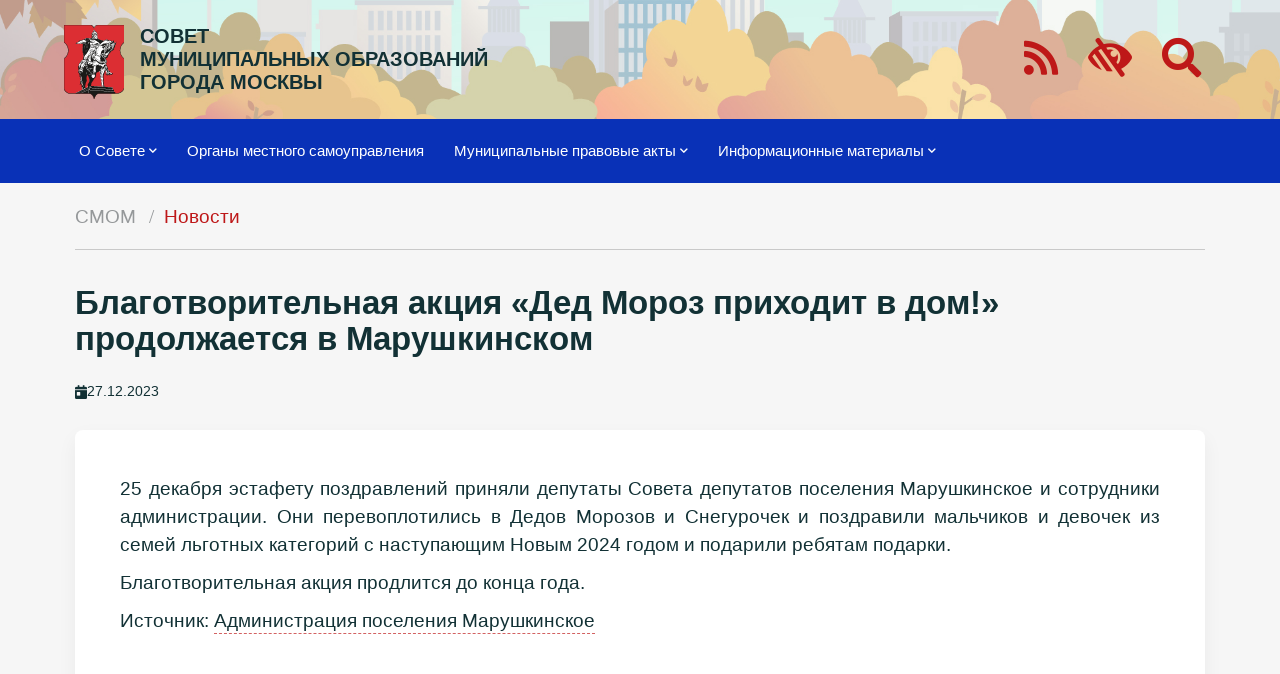

--- FILE ---
content_type: text/html; charset=UTF-8
request_url: https://amom.ru/news/2023/12/blagotvoritelnaya-akcziya-ded-moroz-prixodit-v-dom!-prodolzhaetsya-v-marushkinskom.html
body_size: 5787
content:
<!DOCTYPE html>
<html lang="ru">
  <head>
    <title>Благотворительная акция «Дед Мороз приходит в дом!» продолжается в Марушкинском - СОВЕТ МУНИЦИПАЛЬНЫХ ОБРАЗОВАНИЙ ГОРОДА МОСКВЫ</title>
    <base href="https://amom.ru/" />
    <meta charset="UTF-8" />
    
    <meta name="yandex-verification" content="4c43809edb5905b4" />
    <meta http-equiv="X-UA-Compatible" content="IE=edge">
    <meta name="viewport" content="width=device-width, initial-scale=1, maximum-scale=1" />
    
    <meta content="Благотворительная акция «Дед Мороз приходит в дом!» продолжается в Марушкинском " name="description">
    <link rel="alternate" type="application/rss+xml" title="RSS-лента СОВЕТ МУНИЦИПАЛЬНЫХ ОБРАЗОВАНИЙ ГОРОДА МОСКВЫ" href="org-msu/yakimanka/2/">
    <link rel="search" type="application/opensearchdescription+xml" href="search.html" title="Поиск" />
    <link rel="icon" type="image/png" href="/assets/img/favicon.png">
    
    <link href="/assets/photoswipe/photoswipe.css" rel="stylesheet" />
    <link href="/assets/photoswipe/default-skin/default-skin.css" rel="stylesheet" />
    
    <link rel="stylesheet" type="text/css" href="/assets/materialize/css/materialize.min.css">
	<link rel="stylesheet" type="text/css" href="/assets/fa/css/all.css">
    
    <link rel="stylesheet" type="text/css" href="/assets/css/slick.css"/>

    <link type="text/css" rel="stylesheet" href="/assets/css/css.css?48">
    
</head>
<body class="blagotvoritelnaya-akcziya-ded-moroz-prixodit-v-dom!-prodolzhaetsya-v-marushkinskom">
<header>
    
    <div class="navbar navbar-fixed-my">
        <nav class="topnav0 line-0" style="background-image:url('assets/files/gallery/panarams/moscow-osen.jpg');">
            <div class="nav-wrapper">
                <div class="container">
                    <a href="#" data-target="mobile-menu" class="sidenav-trigger"><i class="fa fa-bars"></i></a>
                    
                    <a class="logo" href="/"><img src="/assets/img/amom-logo.svg"></a>
                    <a href="/" class="title">СОВЕТ<br>МУНИЦИПАЛЬНЫХ&nbsp;ОБРАЗОВАНИЙ<br>ГОРОДА&nbsp;МОСКВЫ</a>
                    
                    <!--ul class="navbar-nav hide-on-med-and-down nav0">
                        <li class="nav-item right">
                            <a href="http://documents.amom.ru/" class="right top-btn" target="_blank">вход в личный кабинет</a>
                        </li>
                        <li class="nav-item right">
                            <a href="contacts.html" class="right top-btn">контакты</a>
                        </li>
                    </ul-->
                    
                    <ul class="navbar-nav hide-on-med-and-down nav1">
                        <li class="nav-item right">
                            <a class="login-btn right" onclick="showSearch()"><i class="fas fa-search"></i></a>
                        </li>
                        <li class="nav-item right">
                            <a href="lowvision" class="login-btn right"><i class="fas  fa-low-vision"></i></a>
                        </li>
                        <li class="nav-item right">
                            <a href="rss" class="login-btn right"><i class="fas fa-rss"></i></a>
                        </li>
                    </ul>
                </div>
            </div>
        </nav>
        <nav class="topnav z-depth-0">
            <div class="nav-wrapper">
                <div class="container">
                    <ul class="topmenu">
                        <li class="hide-on-med-and-down"><a class="dropdown-trigger"  data-target="dropdown7">О Совете<i class="fa fa-chevron-down right"></i></a></li>
                                <ul id="dropdown7" class="dropdown-content"><li class="hide-on-med-and-down"><a class="first level2" href="nasha-istoriya.html" >Наша история</a></li><li class="hide-on-med-and-down"><a class="level2" href="sovetu-20-let.html" >Совету 20 лет</a></li><li class="hide-on-med-and-down"><a class="level2" href="activity/" >Деятельность</a></li><li class="hide-on-med-and-down"><a class="level2" href="predsedatel.html" >Председатель и его заместители</a></li><li class="hide-on-med-and-down"><a class="level2" href="prezidium-soveta/" >Президиум</a></li><li class="hide-on-med-and-down"><a class="level2" href="revizionnaya-komissiya/" >Ревизионная комиссия</a></li><li class="hide-on-med-and-down"><a class="last level2" href="executive-secretary.html" >Ответственный секретарь</a></li></ul><li class="hide-on-med-and-down"><a class="level1" href="org-msu/" >Органы местного самоуправления</a></li><li class="hide-on-med-and-down"><a class="dropdown-trigger"  data-target="dropdown2862">Муниципальные правовые акты<i class="fa fa-chevron-down right"></i></a></li>
                                <ul id="dropdown2862" class="dropdown-content"><li class="hide-on-med-and-down"><a class="first level2" href="http://amom-mmv.ru" target="_blank">Сетевое издание «Московский муниципальный вестник»</a></li><li class="hide-on-med-and-down"><a class="last level2" href="byulleteni/" >Бюллетень «Московский муниципальный вестник»</a></li></ul><li class="hide-on-med-and-down"><a class="dropdown-trigger"  data-target="dropdown2864">Информационные материалы<i class="fa fa-chevron-down right"></i></a></li>
                                <ul id="dropdown2864" class="dropdown-content"><li class="hide-on-med-and-down"><a class="first level2 active" href="news/" >Новости</a></li><li class="hide-on-med-and-down"><a class="level2" href="fotogallery/" >Фото мероприятий</a></li><li class="hide-on-med-and-down"><a class="last level2" href="news/minyust-informiruet/" target="_blank">Главное управление Минюста России по Москве информирует</a></li></ul>
                        
                        
                        <li class="nav-item right  hide-on-large-only">
                            <a href="http://lk.amom.ru" class="login-btn right gray-text"><i class="fas fa-sign-in-alt"></i></a>
                        </li>
                        <li class="nav-item right  hide-on-large-only">
                            <a href="/rss" class="login-btn right gray-text"><i class="fas fa-rss"></i></a>
                        </li>
                    </ul>
                </ul>
                
                </div>
            </div>
    
            <div class="search_container">
                <div class="container">
                    <form action="search.html" method="get" id="search_form">
                        <input id="search" type="search" name="search" onblur="hideSearch()" placeholder="Введите поисковый запрос">
                        <input type="hidden" name="id" value="2238">
                        <button type="submit" class="btn-floating btn-green z-depth-0"><i class="fas fa-chevron-right"></i></button>
                    </form>
                </div>
            </div>
        </nav>
    </div>
    
    <ul class="sidenav" id="mobile-menu"><li><a class="dropdown-button1" href="o-sovete/">О Совете</a></li>
            <ul class="mobile_submenu"><li><a class="first level2" href="nasha-istoriya.html">Наша история</a></li><li><a class="level2" href="sovetu-20-let.html">Совету 20 лет</a></li><li><a class="level2" href="activity/">Деятельность</a></li><li><a class="level2" href="predsedatel.html">Председатель и его заместители</a></li><li><a class="level2" href="prezidium-soveta/">Президиум</a></li><li><a class="level2" href="revizionnaya-komissiya/">Ревизионная комиссия</a></li><li><a class="last level2" href="executive-secretary.html">Ответственный секретарь</a></li></ul><li><a class="level1" href="org-msu/">Органы местного самоуправления</a></li><li><a class="dropdown-button1" href="http://amom-mmv.ru/resheniya-sovetov-deputatov.html">Муниципальные правовые акты</a></li>
            <ul class="mobile_submenu"><li><a class="first level2" href="http://amom-mmv.ru">Сетевое издание «Московский муниципальный вестник»</a></li><li><a class="last level2" href="byulleteni/">Бюллетень «Московский муниципальный вестник»</a></li></ul><li><a class="dropdown-button1" href="info-material/">Информационные материалы</a></li>
            <ul class="mobile_submenu"><li><a class="first level2 active" href="news/">Новости</a></li><li><a class="level2" href="fotogallery/">Фото мероприятий</a></li><li><a class="last level2" href="news/minyust-informiruet/">Главное управление Минюста России по Москве информирует</a></li></ul></ul>
    
    <div class="container"><div class="row">
        <nav class="hide-on-small-only"><div class="nav-wrapper"><div class="col s12"><div class="breadcrumbs"><a href="/" class="breadcrumb">СМОМ</a>
<a href="news/" class="breadcrumb">Новости</a></div></div></div></nav>
    </div></div>
</header>
<main>

<div class="container">
    <div class="row">
        <div class="col s12">
            <h1>Благотворительная акция «Дед Мороз приходит в дом!» продолжается в Марушкинском</h1>
            <div class="date_news_page"><i class="date_news_page__icon fas fa-calendar-day"></i> <span>27.12.2023</span></div>
        </div>
    </div>
    <div class="row">
        <div class="col s12">
           <div class="card">
                <div class="card-content justify">
                    
                    <p>25 декабря эстафету поздравлений приняли депутаты Совета депутатов поселения Марушкинское и сотрудники администрации. Они перевоплотились в Дедов Морозов и Снегурочек и поздравили мальчиков и девочек из семей льготных категорий с наступающим Новым 2024 годом и подарили ребятам подарки.</p>
<p>Благотворительная акция продлится до конца года.</p>
<p>Источник: <a href="https://vk.com/wall-97293081_11265">Администрация поселения Марушкинское</a></p>
                    
                    
                </div>
            </div>
        </div>
    </div>
    
    
    <!--             gallery -->
                <!-- Root element of PhotoSwipe. Must have class pswp. -->
<div class="pswp" tabindex="-1" role="dialog" aria-hidden="true">

    <!-- Background of PhotoSwipe.
         It's a separate element as animating opacity is faster than rgba(). -->
    <div class="pswp__bg"></div>

    <!-- Slides wrapper with overflow:hidden. -->
    <div class="pswp__scroll-wrap">

        <!-- Container that holds slides.
            PhotoSwipe keeps only 3 of them in the DOM to save memory.
            Don't modify these 3 pswp__item elements, data is added later on. -->
        <div class="pswp__container">
            <div class="pswp__item"></div>
            <div class="pswp__item"></div>
            <div class="pswp__item"></div>
        </div>

        <!-- Default (PhotoSwipeUI_Default) interface on top of sliding area. Can be changed. -->
        <div class="pswp__ui pswp__ui--hidden">

            <div class="pswp__top-bar">

                <!--  Controls are self-explanatory. Order can be changed. -->

                <div class="pswp__counter"></div>

                <button class="pswp__button pswp__button--close" title="Закрыть"></button>

                <button class="pswp__button pswp__button--fs" title="Полный экран"></button>

                <button class="pswp__button pswp__button--zoom" title="Увеличить"></button>

                <!-- Preloader demo http://codepen.io/dimsemenov/pen/yyBWoR -->
                <!-- element will get class pswp__preloader--active when preloader is running -->
                <div class="pswp__preloader">
                    <div class="pswp__preloader__icn">
                      <div class="pswp__preloader__cut">
                        <div class="pswp__preloader__donut"></div>
                      </div>
                    </div>
                </div>
            </div>

            <div class="pswp__share-modal pswp__share-modal--hidden pswp__single-tap">
                <div class="pswp__share-tooltip"></div>
            </div>

            <button class="pswp__button pswp__button--arrow--left" title="">
            </button>

            <button class="pswp__button pswp__button--arrow--right" title="">
            </button>

            <div class="pswp__caption">
                <div class="pswp__caption__center"></div>
            </div>

        </div>

    </div>

</div>

<div class="my-gallery" itemscope itemtype="http://schema.org/ImageGallery">
    
    <div class="row grid">
        <!-- <figure itemprop="associatedMedia" itemscope itemtype="http://schema.org/ImageObject" class="col s12 m6 l3 item gallery-item">
            <a href="assets/files/news/2023/12/6503/Мини 6503.jpg" itemprop="contentUrl" data-size="500x402" class="card hoverable"><img src="/assets/components/phpthumbof/cache/632f447832891bee24093b43c20d.dba230e09c7b16f528006bdf808908086503.jpg" itemprop="thumbnail" alt="" class="responsive-img" /></a>
        </figure> -->
        
        <figure itemprop="associatedMedia" itemscope itemtype="http://schema.org/ImageObject" class="col s12 m6 l3 item gallery-item">
    <a href="assets/files/news/2023/12/6503/Фото 6503.jpg" itemprop="contentUrl" data-size="1272x1600" class="card hoverable"><img src="/assets/components/phpthumbof/cache/d5160044c267fb56f9d50f6b3cc4.dba230e09c7b16f528006bdf808908086503.jpg" itemprop="thumbnail" alt="" class="responsive-img" /></a>
</figure><figure itemprop="associatedMedia" itemscope itemtype="http://schema.org/ImageObject" class="col s12 m6 l3 item gallery-item">
    <a href="assets/files/news/2023/12/6503/Фото2 6503.jpg" itemprop="contentUrl" data-size="970x1280" class="card hoverable"><img src="/assets/components/phpthumbof/cache/3fc4521ac32ef040defcff5636ea.dba230e09c7b16f528006bdf808908086503.jpg" itemprop="thumbnail" alt="" class="responsive-img" /></a>
</figure><figure itemprop="associatedMedia" itemscope itemtype="http://schema.org/ImageObject" class="col s12 m6 l3 item gallery-item">
    <a href="assets/files/news/2023/12/6503/Фото3 6503.jpg" itemprop="contentUrl" data-size="1292x1600" class="card hoverable"><img src="/assets/components/phpthumbof/cache/7b9cea822e7b56909f197fbd1f61.dba230e09c7b16f528006bdf808908086503.jpg" itemprop="thumbnail" alt="" class="responsive-img" /></a>
</figure>
        
        
        
        
        
    </div>
    
</div>
<div class="clearfix"></div>

<!--                 end gallery -->
    
</div>

        </div>
    </main>
    
    
    
    
    <!-- Modal Structure -->
    <div id="modal_appointment" class="modal modal-fixed-footer">
        <div class="square-icon">Онлайн запись</div>
        <form id="appointment_form" method="post">
            
        <div class="modal-content">
            <div class="row">
                <div class="input-field col s12">
                  <input type="text" name="name" id="name" placeholder="Как к вам обращаться?" class="validate" required>
                  <label for="name">имя*</label>
                </div>
                <div class="input-field col s12">
                  <input type="text" name="phone" id="phone" placeholder="+7 (777) 777-77-77" class="validate" required>
                  <label for="phone">телефон*</label>
                </div>
                <div class="input-field col s12">
                  <input type="text" name="service" id="service" placeholder="услуга">
                  <label for="service">услуга</label>
                </div>
                <div class="input-field col s12">
                  <input type="text" name="model" id="model" placeholder="модель">
                  <label for="model">модель</label>
                </div>
            </div>
        </div>
        <div class="modal-footer">
            <a class="modal-close waves-effect waves-green btn-flat">Отмена</a>
            <button type="submit" id="appointment_submit" class="btn-green">Отправить</button>
            
        </div>
        </form>
    </div>
    
  
    <footer>
    
        <div class="top-line white">
            <div class="container">
                <div class="row">
                    <div class="col s12 m2 hide-on-small-only">
                        <img class="responsive-img" src="/assets/img/g4.svg" alt="">
                    </div>
        
                    <div class="col s12 m6">
                        <div class="contact">
                            127006, Москва, Успенский пер., д. 14, стр. 2<br>
                            +7 (499) 652-60-60 <br class="hide-on-small-only">
                            info@amom.ru<br>
                            <span class="hide-on-small-only">Текущее время <span id="time"></span></span>
                        </div>
                        <div class="soc-icons">
                             <a href="https://vk.com/amommosru" target="_blank"><i class="fab fa-vk"></i></a>
                             <a href="https://t.me/amomru" target="_blank"><i class="fas fa-paper-plane"></i></a>
                             <a href="https://ok.ru/amommosru" target="_blank"><i class="fab fa-odnoklassniki"></i></a>
                         </div>
                    </div>
        
                    <div class="col s12 m4 hide-on-small-only">
                        <div class="footer__slider center">
                            <div class="footer__slide" style="width: 100%; display: inline-block;">
    <div class="footer__slider-logo">
        <a href="https://ag.mos.ru/home" tabindex="0" target="_blank"><img src="assets/files/gallery/footer-logo/07.jpg" alt="Активный<br>гражданин" class="responsive-img"></a>
    </div>
    <div class="footer__slider-text">
        <a href="https://ag.mos.ru/home" tabindex="0" target="_blank">Активный<br>гражданин</a>
    </div>
</div><div class="footer__slide" style="width: 100%; display: inline-block;">
    <div class="footer__slider-logo">
        <a href="https://www.varmsu.ru/" tabindex="0" target="_blank"><img src="assets/files/gallery/footer-logo/01.jpg" alt="Всероссийская ассоциация развития местного самоуправления" class="responsive-img"></a>
    </div>
    <div class="footer__slider-text">
        <a href="https://www.varmsu.ru/" tabindex="0" target="_blank">Всероссийская ассоциация развития местного самоуправления</a>
    </div>
</div><div class="footer__slide" style="width: 100%; display: inline-block;">
    <div class="footer__slider-logo">
        <a href="https://duma.mos.ru/ru/" tabindex="0" target="_blank"><img src="assets/files/gallery/footer-logo/02.jpg" alt="МОСКОВСКАЯ ГОРОДСКАЯ ДУМА" class="responsive-img"></a>
    </div>
    <div class="footer__slider-text">
        <a href="https://duma.mos.ru/ru/" tabindex="0" target="_blank">МОСКОВСКАЯ ГОРОДСКАЯ ДУМА</a>
    </div>
</div><div class="footer__slide" style="width: 100%; display: inline-block;">
    <div class="footer__slider-logo">
        <a href="http://www.gov.ru/" tabindex="0" target="_blank"><img src="assets/files/gallery/footer-logo/04.jpg" alt="СЕРВЕР ОРГАНОВ ГОСУДАРСТВЕННОЙ ВЛАСТИ РОССИИ" class="responsive-img"></a>
    </div>
    <div class="footer__slider-text">
        <a href="http://www.gov.ru/" tabindex="0" target="_blank">СЕРВЕР ОРГАНОВ ГОСУДАРСТВЕННОЙ ВЛАСТИ РОССИИ</a>
    </div>
</div><div class="footer__slide" style="width: 100%; display: inline-block;">
    <div class="footer__slider-logo">
        <a href="https://www.mos.ru/" tabindex="0" target="_blank"><img src="assets/files/gallery/footer-logo/03.jpg" alt="Официальный сайт Мэра Москвы" class="responsive-img"></a>
    </div>
    <div class="footer__slider-text">
        <a href="https://www.mos.ru/" tabindex="0" target="_blank">Официальный сайт Мэра Москвы</a>
    </div>
</div><div class="footer__slide" style="width: 100%; display: inline-block;">
    <div class="footer__slider-logo">
        <a href="http://pravo.minjust.ru/" tabindex="0" target="_blank"><img src="assets/files/gallery/footer-logo/05.jpg" alt="Нормативные правовые акты в Российской Федерации" class="responsive-img"></a>
    </div>
    <div class="footer__slider-text">
        <a href="http://pravo.minjust.ru/" tabindex="0" target="_blank">Нормативные правовые акты в Российской Федерации</a>
    </div>
</div><div class="footer__slide" style="width: 100%; display: inline-block;">
    <div class="footer__slider-logo">
        <a href="https://www.mos.ru/uslugi/" tabindex="0" target="_blank"><img src="assets/files/gallery/footer-logo/06.jpg" alt="Портал городских услуг" class="responsive-img"></a>
    </div>
    <div class="footer__slider-text">
        <a href="https://www.mos.ru/uslugi/" tabindex="0" target="_blank">Портал городских услуг</a>
    </div>
</div><div class="footer__slide" style="width: 100%; display: inline-block;">
    <div class="footer__slider-logo">
        <a href="https://mostpp.ru/" tabindex="0" target="_blank"><img src="assets/files/gallery/footer-logo/08.jpg" alt="Московская торгово-промышленная палата" class="responsive-img"></a>
    </div>
    <div class="footer__slider-text">
        <a href="https://mostpp.ru/" tabindex="0" target="_blank">Московская торгово-промышленная палата</a>
    </div>
</div><div class="footer__slide" style="width: 100%; display: inline-block;">
    <div class="footer__slider-logo">
        <a href="http://www.mosgorizbirkom.ru/" tabindex="0" target="_blank"><img src="assets/files/gallery/footer-logo/09.jpg" alt="Вестник Московской городской избирательной комиссии" class="responsive-img"></a>
    </div>
    <div class="footer__slider-text">
        <a href="http://www.mosgorizbirkom.ru/" tabindex="0" target="_blank">Вестник Московской городской избирательной комиссии</a>
    </div>
</div><div class="footer__slide" style="width: 100%; display: inline-block;">
    <div class="footer__slider-logo">
        <a href="https://gorod.mos.ru/" tabindex="0" target="_blank"><img src="assets/files/gallery/footer-logo/10.jpg" alt="Москва Наш город. Портал Мэра Москвы" class="responsive-img"></a>
    </div>
    <div class="footer__slider-text">
        <a href="https://gorod.mos.ru/" tabindex="0" target="_blank">Москва Наш город. Портал Мэра Москвы</a>
    </div>
</div><div class="footer__slide" style="width: 100%; display: inline-block;">
    <div class="footer__slider-logo">
        <a href="http://pravo.gov.ru/" tabindex="0" target="_blank"><img src="assets/files/gallery/footer-logo/11.jpg" alt="Государственная система правовой информации" class="responsive-img"></a>
    </div>
    <div class="footer__slider-text">
        <a href="http://pravo.gov.ru/" tabindex="0" target="_blank">Государственная система правовой информации</a>
    </div>
</div><div class="footer__slide" style="width: 100%; display: inline-block;">
    <div class="footer__slider-logo">
        <a href="https://regulation.gov.ru/" tabindex="0" target="_blank"><img src="assets/files/gallery/footer-logo/12.jpg" alt="Федеральный портал проектов нормативных правовых актов" class="responsive-img"></a>
    </div>
    <div class="footer__slider-text">
        <a href="https://regulation.gov.ru/" tabindex="0" target="_blank">Федеральный портал проектов нормативных правовых актов</a>
    </div>
</div><div class="footer__slide" style="width: 100%; display: inline-block;">
    <div class="footer__slider-logo">
        <a href="https://data.gov.ru/" tabindex="0" target="_blank"><img src="assets/files/gallery/footer-logo/13.jpg" alt="Портал открытых данных Российской Федерации" class="responsive-img"></a>
    </div>
    <div class="footer__slider-text">
        <a href="https://data.gov.ru/" tabindex="0" target="_blank">Портал открытых данных Российской Федерации</a>
    </div>
</div><div class="footer__slide" style="width: 100%; display: inline-block;">
    <div class="footer__slider-logo">
        <a href="https://business-ombudsman.mos.ru/" tabindex="0" target="_blank"><img src="assets/files/gallery/footer-logo/14.jpg" alt="Уполномоченный по защите прав предпринимателей в городе Москве" class="responsive-img"></a>
    </div>
    <div class="footer__slider-text">
        <a href="https://business-ombudsman.mos.ru/" tabindex="0" target="_blank">Уполномоченный по защите прав предпринимателей в городе Москве</a>
    </div>
</div><div class="footer__slide" style="width: 100%; display: inline-block;">
    <div class="footer__slider-logo">
        <a href="https://oatos.ru" tabindex="0" target="_blank"><img src="assets/files/gallery/footer-logo/ОАТОС.jpg" alt="Общенациональная ассоциация ТОС" class="responsive-img"></a>
    </div>
    <div class="footer__slider-text">
        <a href="https://oatos.ru" tabindex="0" target="_blank">Общенациональная ассоциация ТОС</a>
    </div>
</div>
                        </div>
                    </div>
                </div>
            </div>
        </div>
    
        <div class="bottom-line">
            <div class="container">
                <div class="row">
                    <div class="col s12 m6">&copy; 2025 Все права защищены</div>
                    <div class="col s12 m6 right-align">
                        
                    </div>
                </div>
            </div>
        </div>
    
    </footer>
    

    <script src="/assets/js/jquery2.2.4.min.js"></script>
    <script type="text/javascript" src="/assets/materialize/js/materialize.min.js"></script>
    
    <script src="/assets/photoswipe/photoswipe.min.js"></script>
    <script src="/assets/photoswipe/photoswipe-ui-default.min.js"></script>
    <script src="/assets/photoswipe/init-gallery.js"></script>
    
    <script src="/assets/js/imagesloaded.pkgd.min.js"></script>
    <script src="/assets/js/masonry.pkgd.min.js"></script>
    
    <script type="text/javascript" src="/assets/js/slick.min.js"></script>
    <script src="/assets/js/snowfall.jquery.min.js"></script>

    <script type="text/javascript" src="/assets/js/js.js?12"></script>
    
</body>
</html>

--- FILE ---
content_type: image/svg+xml
request_url: https://amom.ru/assets/img/g4.svg
body_size: 10121
content:
<?xml version="1.0" encoding="utf-8"?>
<!-- Generator: Adobe Illustrator 26.0.3, SVG Export Plug-In . SVG Version: 6.00 Build 0)  -->
<svg version="1.1" id="Layer_1" xmlns="http://www.w3.org/2000/svg" xmlns:xlink="http://www.w3.org/1999/xlink" x="0px" y="0px"
	 viewBox="0 0 187.5 127.1" style="enable-background:new 0 0 187.5 127.1;" xml:space="preserve">
<style type="text/css">
	.st0{fill:#BD0F0C;}
	.st1{fill:#0931B7;}
</style>
<g>
	<path class="st0" d="M63.9,64.1l0-11.4c0-0.9-0.8-1.7-1.7-1.7l-25.6-0.1l-0.7,0c-0.1,0-0.2,0-0.3,0c-0.7,0.1-1.3,0.4-1.9,0.8
		c-0.2,0.1-0.3,0.3-0.5,0.4c-0.7,0.7-1.8,0.7-2.5-0.1c-0.1-0.1-0.3-0.3-0.4-0.4c-0.5-0.5-1.2-0.8-1.9-0.9c-0.1,0-0.2,0-0.3,0l-0.4,0
		L1.9,50.8c-0.9,0-1.7,0.8-1.7,1.7L0.2,68.3c0,0.5,0.2,1,0.6,1.3c2.5,2,3.9,5,3.9,8.3c0,3.2-1.5,6.2-3.9,8.2
		c-0.4,0.3-0.7,0.8-0.7,1.3c0,10.3-0.1,20.5-0.1,30.7c0,0.1,0,0.2,0,0.3c0.2,1.4,1,2.6,2,3.5c1,0.8,2,1.6,3.3,1.8c0.1,0,0.2,0,0.3,0
		l21.3,0.1c0.1,0,0.1,0,0.2,0c0.8,0.1,1.9,0.5,3.1,2.1c0,0,0.1,0.1,0.1,0.1c0.1,0.1,0.1,0.2,0.2,0.3c0.7,1,2.2,1,2.8,0
		c0.1-0.1,0.2-0.2,0.2-0.3c1-1.6,2.3-2.1,3.2-2.1h0c6.6,0,13.2,0,19.8,0.1c0.1,0,0.2,0,0.3,0c1.6-0.3,3.2-1,4.5-1.9
		c0.1,0,0.1-0.1,0.1-0.1c1.1-0.9,1.9-2.2,2.2-3.6c0-0.1,0-0.2,0-0.4l0-1.8c0-0.9-0.8-1.7-1.7-1.7h-0.4c-0.9,0-1.7,0.8-1.7,1.7l0,1.2
		c0,0.2,0,0.5-0.1,0.7c-0.1,0.3-0.3,0.5-0.5,0.7c-0.1,0.1-0.2,0.1-0.2,0.2c-0.8,0.5-1.6,0.9-2.5,1.1c-0.1,0-0.3,0-0.4,0
		c-6.5,0-12.9,0-19.4-0.1h0c-1.4,0-2.7,0.5-3.9,1.3c-0.6,0.4-1.4,0.4-1.9,0c-1.1-0.7-2.2-1.2-3.5-1.3l-0.2,0l-0.2,0l-20.7-0.1
		c-0.3,0-0.6-0.1-0.9-0.3c-0.3-0.2-0.5-0.4-0.9-0.7l0,0l0,0c-0.2-0.1-0.3-0.3-0.4-0.4c-0.2-0.3-0.2-0.6-0.2-0.9l0-0.7
		c0-9.2,0.1-18.5,0.1-27.8c0-0.4,0.2-0.9,0.5-1.2c2.6-2.6,4.1-6.2,4.1-10v0c0-3.8-1.5-7.4-4.1-10.1C4.2,67.5,4,67.1,4,66.6l0-10.3
		c0-0.9,0.8-1.7,1.7-1.7L27,54.7h1.2c0.1,0,0.2,0,0.3,0c0.6,0.1,1.2,0.4,1.7,0.8c0.1,0.1,0.1,0.1,0.2,0.2c0.1,0.1,0.2,0.2,0.3,0.2
		c0.7,0.7,1.8,0.7,2.5,0c0.1-0.1,0.2-0.2,0.2-0.2c0.1-0.1,0.1-0.1,0.2-0.2c0.5-0.4,1.2-0.7,1.9-0.8c0.1,0,0.2,0,0.3,0l0.7,0h1.5
		l20.3,0.1c0.9,0,1.7,0.8,1.7,1.7l0,7.6c0,0.9,0.8,1.7,1.7,1.7h0.4C63.1,65.8,63.9,65,63.9,64.1z"/>
	<g>
		<path class="st1" d="M32.7,72.7c6.3,0,11.8,2.9,14.7,7.9c0.1,0.2,0.1,0.4,0,0.5c-0.1,0.2-0.2,0.3-0.4,0.4l-6.5,1.7
			c-0.1,0-0.1,0-0.2,0c-0.2,0-0.4-0.1-0.5-0.2c-1.8-2.2-4.4-3.3-7.7-3.3c-5.5,0-9.2,4.2-9.2,10.3c0,6.2,3.7,10.3,9.2,10.3
			c4.5,0,6.9-2.2,8.2-4.1c0.1-0.2,0.3-0.3,0.5-0.3c0,0,0.1,0,0.1,0l6.3,1.7c0.2,0.1,0.4,0.2,0.4,0.3c0,0.1,0.1,0.3,0,0.5
			c-2.9,5.5-8.5,8.8-15.1,8.8c-10.2,0-17.3-7.2-17.3-17.4c0-4.8,1.7-9.2,4.9-12.4C23.4,74.4,27.8,72.7,32.7,72.7 M32.7,71.6
			c-10.6,0-18.4,7.6-18.4,18.3c0,11,7.8,18.5,18.4,18.5c7,0,13-3.6,16.1-9.4c0.5-1,0-2.2-1.1-2.4l-6.3-1.7c-0.1,0-0.3-0.1-0.4-0.1
			c-0.6,0-1.1,0.3-1.5,0.8c-1.3,2-3.6,3.6-7.3,3.6c-4.9,0-8.1-3.7-8.1-9.2c0-5.4,3.1-9.2,8.1-9.2c2.5,0,5,0.7,6.8,2.9
			c0.3,0.4,0.8,0.6,1.3,0.6c0.1,0,0.3,0,0.4-0.1l6.5-1.7c1.1-0.3,1.6-1.5,1-2.5C45.5,75.1,39.9,71.6,32.7,71.6L32.7,71.6z"/>
		<g>
			<path class="st1" d="M94.7,73.6c0.3,0,0.6,0.3,0.6,0.6v32c0,0.3-0.3,0.6-0.6,0.6h-6.3c-0.3,0-0.6-0.3-0.6-0.6v-4.9
				c0-7.9,0.1-11.5,0.1-12.4c0-0.1,0-0.1,0-0.1v-1.1h-1.1h-0.2h-0.5l-0.3,0.3c-0.1,0.1-0.1,0.1-1,1.8c-0.6,1.2-1.5,2.8-2.3,4.1
				l-2.1,3.9c-0.1,0.2-0.3,0.3-0.5,0.3h-3.3c-0.2,0-0.4-0.1-0.5-0.3l-2.1-3.8c-0.9-1.6-1.9-3.5-2.6-4.7c-0.6-1.1-0.6-1.1-0.7-1.3
				l-0.3-0.3h-0.5h-0.2h-1.1v1.1c0,0,0,0,0,0.1c0,0.9,0.1,4.5,0.1,12.4v4.9c0,0.3-0.3,0.6-0.6,0.6h-6.3c-0.3,0-0.6-0.3-0.6-0.6v-32
				c0-0.3,0.3-0.6,0.6-0.6h7.6c0.2,0,0.4,0.1,0.5,0.3l7.5,13.4l0.3,0.6h0.6h0.2h0.6l0.3-0.6L87,73.9c0.1-0.2,0.3-0.3,0.5-0.3H94.7
				 M94.7,72.5h-7.2c-0.6,0-1.2,0.3-1.5,0.9l-7.5,13.4h-0.2l-7.5-13.4c-0.3-0.5-0.9-0.9-1.5-0.9h-7.6c-0.9,0-1.7,0.8-1.7,1.7v32
				c0,0.9,0.8,1.7,1.7,1.7H68c0.9,0,1.7-0.8,1.7-1.7v-4.9c0-9.2-0.1-12.5-0.1-12.5h0.2c0.1,0.1,1.8,3.3,3.1,5.7l2.1,3.8
				c0.3,0.5,0.9,0.9,1.5,0.9h3.3c0.6,0,1.2-0.3,1.5-0.9l2.1-3.9c1.3-2.3,3.1-5.6,3.1-5.7h0.2c0,0.1-0.1,3.3-0.1,12.5v4.9
				c0,0.9,0.8,1.7,1.7,1.7h6.3c0.9,0,1.7-0.8,1.7-1.7v-32C96.4,73.3,95.7,72.5,94.7,72.5L94.7,72.5z"/>
			<path class="st1" d="M123.7,72.9c5,0,9.5,1.7,12.7,4.8c3.2,3.1,4.9,7.5,4.9,12.4c0,4.9-1.8,9.3-4.9,12.4
				c-3.2,3.1-7.7,4.8-12.7,4.8c-5,0-9.5-1.7-12.7-4.8c-3.2-3.1-4.9-7.5-4.9-12.4c0-4.9,1.8-9.3,4.9-12.4
				C114.2,74.6,118.7,72.9,123.7,72.9 M123.7,100.5c5.9,0,10.1-4.3,10.1-10.3c0-6.1-4.1-10.3-10.1-10.3c-5.9,0-10.1,4.3-10.1,10.3
				C113.6,96.3,117.8,100.5,123.7,100.5 M123.7,71.8c-11,0-18.7,7.6-18.7,18.4c0,10.8,7.8,18.4,18.7,18.4c11,0,18.7-7.6,18.7-18.4
				C142.5,79.4,134.7,71.8,123.7,71.8L123.7,71.8z M123.7,99.4c-5.3,0-9-3.6-9-9.2c0-5.6,3.7-9.2,9-9.2c5.3,0,9,3.6,9,9.2
				C132.7,95.8,129,99.4,123.7,99.4L123.7,99.4z"/>
			<path class="st1" d="M185.8,73.6c0.3,0,0.6,0.3,0.6,0.6v32c0,0.3-0.3,0.6-0.6,0.6h-6.3c-0.3,0-0.6-0.3-0.6-0.6v-4.9
				c0-7.9,0.1-11.5,0.1-12.4c0-0.1,0-0.1,0-0.1v-1.1h-1.1h-0.2h-0.5l-0.3,0.3c-0.1,0.1-0.1,0.1-1,1.8c-0.6,1.2-1.5,2.8-2.3,4.1
				l-2.1,3.9c-0.1,0.2-0.3,0.3-0.5,0.3h-3.3c-0.2,0-0.4-0.1-0.5-0.3l-2.1-3.8c-0.9-1.6-1.9-3.5-2.6-4.7c-0.6-1.1-0.6-1.1-0.7-1.3
				l-0.3-0.3h-0.5h-0.2h-1.1v1.1c0,0,0,0,0,0.1c0,0.9,0.1,4.5,0.1,12.4v4.9c0,0.3-0.3,0.6-0.6,0.6h-6.3c-0.3,0-0.6-0.3-0.6-0.6v-32
				c0-0.3,0.3-0.6,0.6-0.6h7.6c0.2,0,0.4,0.1,0.5,0.3l7.5,13.4l0.3,0.6h0.6h0.2h0.6l0.3-0.6l7.5-13.4c0.1-0.2,0.3-0.3,0.5-0.3H185.8
				 M185.8,72.5h-7.2c-0.6,0-1.2,0.3-1.5,0.9l-7.5,13.4h-0.2l-7.5-13.4c-0.3-0.5-0.9-0.9-1.5-0.9h-7.6c-0.9,0-1.7,0.8-1.7,1.7v32
				c0,0.9,0.8,1.7,1.7,1.7h6.3c0.9,0,1.7-0.8,1.7-1.7v-4.9c0-9.2-0.1-12.5-0.1-12.5h0.2c0.1,0.1,1.8,3.3,3.1,5.7l2.1,3.8
				c0.3,0.5,0.9,0.9,1.5,0.9h3.3c0.6,0,1.2-0.3,1.5-0.9l2.1-3.9c1.3-2.3,3.1-5.6,3.1-5.7h0.2c0,0.1-0.1,3.3-0.1,12.5v4.9
				c0,0.9,0.8,1.7,1.7,1.7h6.3c0.9,0,1.7-0.8,1.7-1.7v-32C187.5,73.3,186.7,72.5,185.8,72.5L185.8,72.5z"/>
		</g>
	</g>
	<g>
		<g>
			<path class="st0" d="M172.6,61.4v2.5c0,0.8-0.6,1.4-1.4,1.4h-0.3c-0.8,0-1.5-0.7-1.5-1.5V63h-3.9c-0.9,0-1.6-0.7-1.6-1.6v-4.5
				c-0.2-0.4-0.2-0.8,0-1.2l1.3-3.3c0.1-0.1,0.1-0.3,0.2-0.4c0.3-0.5,0.6-1,0.7-1.5c0,0,0-0.1,0-0.1c0,0,0,0,0,0c0-0.1,0-0.3,0-0.4
				l0-0.1c-0.1-0.5-0.6-1.6-1.9-3.1c-0.5-0.6-0.9-1-1-1c0,0,0,0-0.1-0.1l-1.4-1.6l-1.5,1.6c0,0-0.4,0.4-1,1
				c-1.3,1.5-1.8,2.6-1.9,3.1l0,0.1c0,0.1,0,0.3,0,0.4c0,0,0,0,0,0c0,0.1,0,0.1,0,0.2c0,0,0,0,0,0c0.1,0.6,0.4,1.1,0.7,1.5
				c0.1,0.1,0.2,0.3,0.2,0.4l1.3,3.3c0.2,0.5,0.1,1-0.2,1.5c-0.3,0.4-0.8,0.7-1.3,0.7h-0.3c-0.5,0-1-0.3-1.3-0.7
				c-1.9-2.8-4.5-4.9-7.6-6.2c-0.4-0.2-0.8-0.5-0.9-1c-0.1-0.4-0.1-0.9,0.1-1.3l1.2-2.1c0.1-0.2,0.2-0.3,0.3-0.4
				c1.7-1.5,3-3.5,3.6-5.7c0,0,0,0,0-0.1c0,0,0-0.1,0-0.1c0-0.1,0.1-0.3,0.1-0.4c0.1-0.6,0-1.2-0.1-1.5l0-0.1
				c-0.3-1.7-1.9-4.3-4.5-7.4c-1.2-1.4-2.1-2.3-2.1-2.3c0,0,0,0-0.1-0.1l-4.3-4.8l-4.3,4.8l-0.1,0.1c0,0-0.9,1-2.1,2.3
				c-2.6,3.1-4.2,5.7-4.5,7.4l0,0.1c-0.1,0.3-0.2,0.9-0.1,1.5c0,0,0,0.1,0,0.1c0,0.2,0.1,0.3,0.1,0.5c0,0,0,0,0,0
				c0.6,2.2,1.8,4.2,3.6,5.7c0.1,0.1,0.2,0.3,0.3,0.4l1.2,2.1c0.1,0.2,0.2,0.5,0.2,0.8c0,0.6-0.4,1.2-1,1.5
				c-3.1,1.3-5.7,3.4-7.6,6.2c-0.3,0.4-0.8,0.7-1.3,0.7h-0.3c-0.5,0-1-0.3-1.3-0.7c-0.3-0.4-0.4-1-0.2-1.5l1.3-3.3
				c0-0.1,0.1-0.3,0.2-0.4c0.3-0.5,0.6-1,0.7-1.5c0,0,0-0.1,0-0.1c0,0,0,0,0,0c0-0.1,0-0.3,0-0.4l0-0.1c-0.1-0.5-0.6-1.6-1.9-3.1
				c-0.5-0.6-0.9-1-1-1c0,0,0,0-0.1-0.1l-1.4-1.6l-1.4,1.6c0,0,0,0-0.1,0.1c0,0-0.4,0.4-1,1c-1.3,1.5-1.8,2.6-1.9,3.1l0,0.1
				c0,0.1-0.1,0.3,0,0.4c0,0.1,0,0.1,0,0.2c0,0,0,0,0,0c0.1,0.6,0.4,1.1,0.7,1.5c0.1,0.1,0.2,0.2,0.2,0.4l3.2,8.4
				c0.2,0.5,0.1,1-0.2,1.5c-0.3,0.4-0.8,0.7-1.3,0.7h-6v1.3c0,0.6-0.5,1-1,1h-1.3c-0.6,0-1-0.5-1-1V52.7l-1.6-1.6l-1.7,1.7v8.5
				c0,0.9-0.7,1.6-1.6,1.6h-2.4c-0.5,0-1-0.2-1.3-0.7l-1.2-1.6l-0.9,1.2v2c0,0.7-0.6,1.3-1.3,1.3H85.5c-0.4,0-0.7-0.1-0.9-0.4
				c-0.2-0.2-0.4-0.6-0.4-0.9V48.1l-0.8-1.1l-1.2,1.6c-0.3,0.4-0.8,0.6-1.3,0.6h-1.1c-0.9,0-1.6-0.7-1.6-1.6V32.3l-2.5-4.1
				c-0.2-0.3-0.2-0.5-0.2-0.8V24l-1.1-1.7c-0.1-0.2-0.2-0.4-0.2-0.7l-0.1-1l-0.1,1c0,0.2-0.1,0.5-0.2,0.7L72.7,24v3.5
				c0,0.3-0.1,0.6-0.2,0.8l-2.5,4.1v15.2c0,0.9-0.7,1.6-1.6,1.6h-1.1c-0.5,0-1-0.2-1.3-0.6l-1.2-1.6l-0.8,1.1V64
				c0,0.7-0.6,1.3-1.3,1.3H62c-0.7,0-1.3-0.6-1.3-1.3v-1.6l0-14.6c0-0.4,0.1-0.8,0.3-1.1l2.5-3.3c0.3-0.4,0.8-0.7,1.3-0.7
				c0.5,0,1,0.2,1.3,0.7l0.7,1V31.9c0-0.3,0.1-0.6,0.2-0.8l2.5-4.1v-3.5c0-0.3,0.1-0.6,0.2-0.8l1.1-1.8l1.4-14.8
				c-0.9-0.6-1.5-1.7-1.5-2.9c0.1-1.7,1.5-3.1,3.2-3.1c1.2,0,2.2,0.5,2.9,1.5c0.2,0.3,0.3,0.6,0.4,1C77.6,4,77,5.4,75.9,6.1
				l1.4,14.8l1.1,1.8c0.2,0.2,0.2,0.5,0.2,0.8V27l2.5,4.1c0.2,0.3,0.2,0.5,0.2,0.8v12.3l0.7-0.9c0.3-0.4,0.8-0.7,1.3-0.7
				c0.5,0,1,0.2,1.3,0.7l2.5,3.3c0.2,0.3,0.3,0.7,0.3,1.1v14.7h10.5v-1c0-0.3,0.1-0.7,0.3-1l2.5-3.3c0.3-0.4,0.8-0.7,1.3-0.7
				c0.5,0,1,0.2,1.3,0.7l2,2.7v-7.6c0-0.5,0.3-1,0.6-1.3l3.1-3.2c0.3-0.3,0.7-0.5,1.1-0.5c0.4,0,0.8,0.2,1.1,0.5l3.3,3.3
				c0.4,0.4,0.6,1.1,0.4,1.7v7h3.8l-2.3-6c-0.5-0.7-0.9-1.6-1.1-2.4c0,0,0,0,0,0c0-0.1,0-0.1,0-0.2c0-0.1,0-0.1,0-0.2l0-0.1
				c0,0,0,0,0-0.1c-0.1-0.6,0-1.2,0.1-1.5l0,0c0.2-1.2,1.1-2.8,2.7-4.6c0.5-0.6,1-1.1,1.1-1.2l1.9-2.1l0.1-0.8
				c-0.5-0.5-0.8-1.1-0.8-1.9c0-1.6,1.5-2.9,3.1-2.5c1,0.2,1.8,1,2,2c0.2,0.9-0.2,1.8-0.7,2.3l0.1,0.8l1.9,2.1
				c0.1,0.1,0.6,0.6,1.1,1.2c1.5,1.8,2.4,3.4,2.7,4.6l0,0.1c0,0.2,0.1,0.5,0.1,1c0.8-0.6,1.6-1.1,2.4-1.5l-0.2-0.4
				c-2.1-1.9-3.6-4.4-4.3-7.2c0,0,0,0,0,0c0-0.1-0.1-0.3-0.1-0.4c0-0.1,0-0.1-0.1-0.2c0-0.1,0-0.2,0-0.3c-0.1-1.1,0-2,0.1-2.5l0-0.1
				c0.4-2.3,2.2-5.3,5.2-8.9c1.1-1.3,2.1-2.3,2.3-2.5l4.5-5l0.3-3.2c-1-0.6-1.7-1.7-1.7-2.9c-0.1-2,1.5-3.7,3.5-3.8
				c2.1-0.1,3.8,1.6,3.8,3.6c0,1.3-0.7,2.5-1.7,3.1l0.3,3.2l4.5,5c0.2,0.2,1.1,1.1,2.3,2.5c3.1,3.6,4.8,6.6,5.2,8.9l0,0.1
				c0.1,0.5,0.3,1.4,0.1,2.5c0,0.3-0.1,0.7-0.2,1c-0.7,2.7-2.2,5.2-4.3,7.1l-0.2,0.4c0.8,0.4,1.7,0.9,2.4,1.5c0-0.4,0.1-0.8,0.1-1
				l0,0c0.2-1.3,1.1-2.8,2.7-4.6c0.5-0.6,1-1.1,1.1-1.2l1.9-2.1l0.1-0.8c-0.5-0.5-0.8-1.1-0.8-1.9c0-1.5,1.3-2.7,2.9-2.5
				c1.2,0.2,2.1,1.1,2.2,2.3c0.1,0.8-0.2,1.6-0.8,2.1l0.1,0.8l1.9,2.1c0.1,0.1,0.6,0.6,1.1,1.2c1.5,1.8,2.4,3.4,2.7,4.6l0,0
				c0,0.3,0.1,0.8,0.1,1.5c0,0.2-0.1,0.4-0.1,0.6c-0.2,0.9-0.6,1.7-1.1,2.4l-1,2.5v3.5h3.9C171.9,59.8,172.6,60.5,172.6,61.4z"/>
		</g>
	</g>
</g>
</svg>


--- FILE ---
content_type: application/javascript
request_url: https://amom.ru/assets/js/js.js?12
body_size: 9099
content:
document.addEventListener("DOMContentLoaded", function(){
	for(let pdfBtn of document.querySelectorAll('.pdf-btn')) pdfBtn.onclick = pdfBtn_clickHandler;
	if(window.innerWidth<1000) {
		let docRefs = document.querySelectorAll('a[data-file]');
		for(a of docRefs){
			a.setAttribute('href', a.dataset.file);
			delete a.dataset.file;
		}
	}
    
    if(document.getElementById("clockCanvas")) setInterval(clockPainting, 1000);
    
    $('.bio-slick').slick({
        infinite: false,
        slidesToShow: 3,
        slidesToScroll: 2,
        responsive: [
            {
                breakpoint: 1024,
                settings: {
                    slidesToShow: 2,
                    slidesToScroll: 1,
                }
            },
            {
                breakpoint: 600,
                settings: {
                    slidesToShow:1,
                    slidesToScroll: 1
                }
            },
        ]
    });
});

function pdfBtn_clickHandler(e){
	if(e.target.dataset.file) {
		let iframe = document.querySelector('iframe');
		if(iframe) {
			iframe.src = e.target.dataset.file;
			iframe.parentElement.hidden = false;
			iframe.scrollIntoView({ behavior: 'smooth', block: 'start' });
		}
	}
}


$(function(){
	setTimeout(function(){
		let now = new Date();
		if((now.getMonth()==11 && now.getDate()>=6) || (now.getMonth()==0 && now.getDate()<=15)) $(document).snowfall({image :"//loktar00.github.io/JQuery-Snowfall/images/flake.png", minSize: 10, maxSize:32});//{shadow : true, flakeCount:200});
		}, 1000);
		
	$('.dropdown-trigger').dropdown({
		constrainWidth: false, // Does not change width of dropdown to that of the activator
		hover: true,
		coverTrigger: true, // If false, the dropdown will show below the trigger.
	});
	
	//$('.scrollspy').scrollSpy();
	
	var l0h = 0;
	$(window).bind('load scroll', function(){
		var scroll = jQuery(window).scrollTop();
		var height = jQuery(window).height();
		if (scroll > height) {
			jQuery('.up-arrow').css({'opacity':'1','z-index':'1'});
		} else {
			jQuery('.up-arrow').css({'opacity':'0','z-index':'-1'});
		}
		
		if(!l0h) l0h = $('.line-0').height();
		if(scroll>l0h || scroll>108) {
			$('.topnav').addClass('fix');
		} else {
			$('.topnav').removeClass('fix');
		}
		
		if(scroll>210) {
			$('.scrollspy-toc').addClass('fix');
		} else {
			$('.scrollspy-toc').removeClass('fix');
		}
		
	});
	
	$('.sidenav').sidenav();	
    $('.parallax').parallax();
    
    
    $('.datepicker').datepicker({
        'autoClose': 1,
        'format': 'dd.mm.yyyy',
        'i18n': {
            'cancel': 'Отмена',
            'clear': 'Очистить',
            'done': 'Ок',
            'months': ['Январь', 'Февраль', 'Март', 'Апрель', 'Май', 'Июнь', 'Июль', 'Август', 'Сентябрь', 'Октябрь', 'Ноябрь', 'Декабрь'],
            // 'monthsShort': ['Янв', 'Фев', 'Мар', 'Апр', 'Май', 'Июн', 'Июл', 'Авг', 'Сен', 'Окт', 'Ноя', 'Дек'],
            'monthsShort': ['Январь', 'Февраль', 'Март', 'Апрель', 'Май', 'Июнь', 'Июль', 'Август', 'Сентябрь', 'Октябрь', 'Ноябрь', 'Декабрь'],
            'weekdays': ['Воскресенье', 'Понедельник', 'Вторник', 'Среда', 'Четверг', 'Пятница', 'Суббота'],
            'weekdaysShort': ['Воскресенье', 'Понедельник', 'Вторник', 'Среда', 'Четверг', 'Пятница', 'Суббота'],
            // 'weekdaysShort': ['Вск', 'Пнд', 'Втр', 'Срд', 'Чтв', 'Птн', 'Сбт'],
            'weekdaysAbbrev': ['В', 'П', 'В', 'С', 'Ч', 'П', 'С'],
        }
    });
    
    
    $grid = $('.grid').masonry({
	  itemSelector: '.item',
	  columnWidth: '.item',
	  percentPosition: true
	});
	$grid.imagesLoaded().progress( function() {
	  $grid.masonry('layout');
	});
	
	//setTimeout(function(){$grid.masonry('layout');}, 2000);

	$('.tabs').tabs();
	$('.slider-bnr').slider({
		'indicators': false,
		'height': 450,
		'interval': 20000
	});
    
    $('.slider-useful').slider({
		'indicators': false,
		'height': 200
	});
    
    $(".slider-control-left").click(function() {
  	$('.slider').slider('prev');
  });
  
  $(".slider-control-right").click(function() {
  	$('.slider').slider('next');
  });
  
	
	let newsOffset = 8;
	$('#moreNewsBtn').click(function(){
		
		$('#moreNewsContainer').append('<div id="newsPreloader" class="center"><div class="preloader-wrapper big active"><div class="spinner-layer spinner-blue-only"><div class="circle-clipper left"><div class="circle"></div></div><div class="gap-patch"><div class="circle"></div></div><div class="circle-clipper right"><div class="circle"></div></div></div></div></div>');
  
		$.get('/ajax',{action:'getNews', limit:4, offset:newsOffset}, function(data){
			if(data.status) {
				$(data.html).insertBefore('#newsPreloader');
				$('#newsPreloader').remove();
				newsOffset+=4;
				if(data.html.length<700) $('#moreNewsBtn').hide();				
			}
		});
	});
	
	$(document).on('click', '.show_reception', function(){
		$('.reception_text').hide();
		$('.reception').show();        
	});
	$(document).on('change', '.reception input[name="fizjur"]', function(){
		if($(this).attr('id') == 'fizjur_jur') {$('.jurfield').show()}
		else {$('.jurfield').hide()}
	});
	
	$(document).on('change', '.reception input[name="sendto"]', function(){
		if($(this).attr('id') == 'sendto_email') {
			$('.email_title .colorred').show();
			$('.zipcode_title .colorred, .address_title .colorred').hide();
			
			$('#email').parent().parent().show();
			
			$('#zipcode').val('');
			$('#zipcode').parent().parent().hide();
			$('#address').val('');
			$('#address').parent().parent().hide();
		}
		else {
			$('.email_title .colorred').hide();
			$('.zipcode_title .colorred, .address_title .colorred').show();
			
			$('#zipcode').parent().parent().show();			
			$('#address').parent().parent().show();
			
			$('#email').val('');
			$('#email').parent().parent().hide();
		}
	});

  	$('#modal_success').modal('open');

	$('#checkForm').on('click', function(){
		let hasError = 0;
		$('#lname').parent().parent().removeClass('error');
		$('#fname').parent().parent().removeClass('error');
		$('#email').parent().parent().removeClass('error');
		$('#zipcode').parent().parent().removeClass('error');
		$('#address').parent().parent().removeClass('error');
		$('#text').parent().parent().removeClass('error');
		
		if(!$('#lname').val()) {
			hasError = 1;
			$('#lname').parent().parent().addClass('error');
		}
		if(!$('#fname').val()) {
			hasError = 1;
			$('#fname').parent().parent().addClass('error');
		}
		if(!$('#text').val()) {
			hasError = 1;
			$('#text').parent().parent().addClass('error');
		}
		
		if($('.reception input[name="sendto"]:checked').val() == 'sendto_email') {
			if(!$('#email').val()) {
				hasError = 1;
				$('#email').parent().parent().addClass('error');
			}
		}
		else {
			if(!$('#zipcode').val()) {
				hasError = 1;
				$('#zipcode').parent().parent().addClass('error');
			}
			if(!$('#address').val()) {
				hasError = 1;
				$('#address').parent().parent().addClass('error');
			}
		}
		
		if(!hasError) $('#recaptchaSubmit').trigger('click');
	});
	
	
	 $('.modal').modal({
        onCloseEnd: function() {$('#video-item').attr('src','');}
    });
    
    $('.video_btn').on('click', function(){
        $('#video-item').attr('src','https://www.youtube.com/embed/'+$(this).data('id'));
        $('#modal_video').modal('open');
        return false;
    });

    $('.file_pdf').on('click', function(){
        $('#pdf_iframe')
            .attr('src', $(this).data('href'))
            .css('top', Math.max(0, $(window).scrollTop() - 330) + 'px') // ($(this)[0].getBoundingClientRect().top + $(window).scrollTop() - 80)
            .show();
    });
    
    let d = new Date();
    let timeH = d.getHours();
    let timeM = d.getMinutes();
    if(timeH<10) timeH = '0' + timeH;
    if(timeM<10) timeM = '0' + timeM;
    $('#time').html(timeH + ':' + timeM);
});
function showSearch(){
    $('.search_container').addClass('active');
    $('#search').focus();
    return false;
}
function hideSearch(){
    $('.search_container').removeClass('active');
    $('#search').val('');
    return false;
}


M.AutoInit();

var recaptchaOnloadCallback = function() {
  if(document.getElementById('recaptchaSubmit')) {
    grecaptcha.render('recaptchaSubmit', {
      'sitekey' : '6LfDSrsUAAAAADZGl2J8zSQWe1Fk3vzE70xBsaz0',
      'callback' : function(token) {document.getElementById("recaptchaForm").submit();}
    });
  }
};


$(document).ready(function(){
	$('.footer__slider').slick({
		//setting-name: setting-value
	});
});